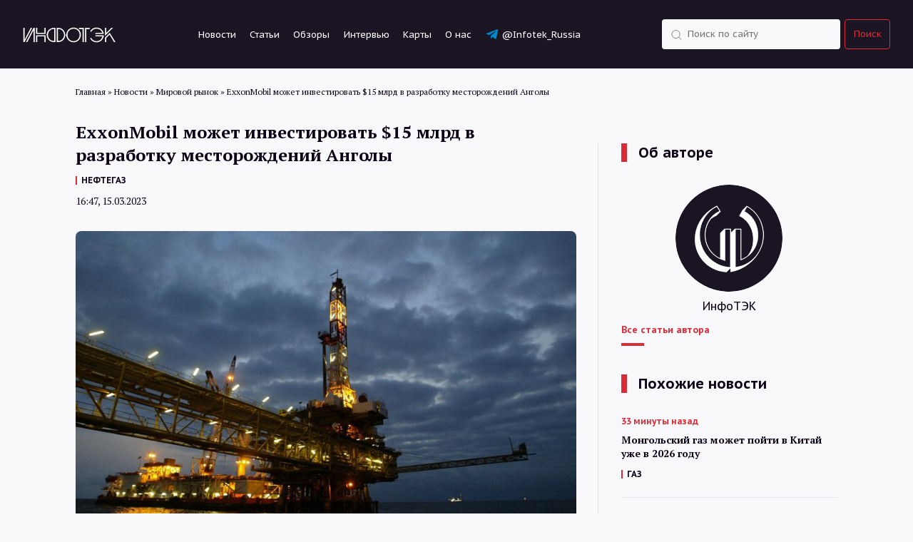

--- FILE ---
content_type: text/html; charset=UTF-8
request_url: https://itek.ru/news/exxonmobil-mozhet-investirovat-15-mlrd-v-razrabotku-mestorozhdenij-angoly/
body_size: 9837
content:
<!doctype html>
<html lang="ru-RU">
    <head>
        <meta charset="UTF-8">
        <!--[if IE]>
            <meta http-equiv="X-UA-Compatible" content="IE = edge">
        <![endif]-->
        <meta name="viewport" content="width=device-width,initial-scale=1">
        <script id="yookassa-own-payment-methods-head">
window.yookassaOwnPaymentMethods = ["yookassa_epl"];
</script>
<meta name='robots' content='index, follow, max-image-preview:large, max-snippet:-1, max-video-preview:-1' />

	<!-- This site is optimized with the Yoast SEO plugin v25.6 - https://yoast.com/wordpress/plugins/seo/ -->
	<title>ExxonMobil может инвестировать $15 млрд в разработку месторождений Анголы | ИнфоТЭК</title>
	<meta name="description" content="ExxonMobil Corp. может инвестировать $15 млрд до 2030 года в разработку месторождений в Анголе, если будут открыты коммерческие месторождения нефти в бассейне Намибе, заявил председатель Национальн..." />
	<link rel="canonical" href="https://itek.ru/news/exxonmobil-mozhet-investirovat-15-mlrd-v-razrabotku-mestorozhdenij-angoly/" />
	<meta property="og:locale" content="ru_RU" />
	<meta property="og:type" content="article" />
	<meta property="og:title" content="ExxonMobil может инвестировать $15 млрд в разработку месторождений Анголы" />
	<meta property="og:description" content="ExxonMobil Corp. может инвестировать $15 млрд до 2030 года в разработку месторождений в Анголе, если будут открыты коммерческие месторождения нефти в бассейне Намибе, заявил председатель Национального агентства Анголы по нефти, газу и биотопливу Паулино Херонимо. ANPG, Exxon и государственная Sonangol подписали дополнение к блокам 30, 44 и 45 в бассейне Намибе, чтобы сделать разведку в [&hellip;]" />
	<meta property="og:url" content="https://itek.ru/news/exxonmobil-mozhet-investirovat-15-mlrd-v-razrabotku-mestorozhdenij-angoly/" />
	<meta property="og:site_name" content="ИнфоТЭК" />
	<meta property="og:image" content="https://itek.ru/wp-content/uploads/2023/03/neft-4.jpg" />
	<meta property="og:image:width" content="800" />
	<meta property="og:image:height" content="535" />
	<meta property="og:image:type" content="image/jpeg" />
	<meta name="twitter:card" content="summary_large_image" />
	<meta name="twitter:description" content="ExxonMobil Corp. может инвестировать $15 млрд до 2030 года в разработку месторождений в Анголе, если будут открыты коммерческие месторождения нефти в бассейне Намибе, заявил председатель Национальн..." />
	<script type="application/ld+json" class="yoast-schema-graph">{"@context":"https://schema.org","@graph":[{"@type":"WebPage","@id":"https://itek.ru/news/exxonmobil-mozhet-investirovat-15-mlrd-v-razrabotku-mestorozhdenij-angoly/","url":"https://itek.ru/news/exxonmobil-mozhet-investirovat-15-mlrd-v-razrabotku-mestorozhdenij-angoly/","name":"ExxonMobil может инвестировать $15 млрд в разработку месторождений Анголы | ИнфоТЭК","isPartOf":{"@id":"https://itek.ru/#website"},"primaryImageOfPage":{"@id":"https://itek.ru/news/exxonmobil-mozhet-investirovat-15-mlrd-v-razrabotku-mestorozhdenij-angoly/#primaryimage"},"image":{"@id":"https://itek.ru/news/exxonmobil-mozhet-investirovat-15-mlrd-v-razrabotku-mestorozhdenij-angoly/#primaryimage"},"thumbnailUrl":"https://itek.ru/wp-content/uploads/2023/03/neft-4.jpg","datePublished":"2023-03-15T13:47:12+00:00","inLanguage":"ru-RU","potentialAction":[{"@type":"ReadAction","target":["https://itek.ru/news/exxonmobil-mozhet-investirovat-15-mlrd-v-razrabotku-mestorozhdenij-angoly/"]}]},{"@type":"ImageObject","inLanguage":"ru-RU","@id":"https://itek.ru/news/exxonmobil-mozhet-investirovat-15-mlrd-v-razrabotku-mestorozhdenij-angoly/#primaryimage","url":"https://itek.ru/wp-content/uploads/2023/03/neft-4.jpg","contentUrl":"https://itek.ru/wp-content/uploads/2023/03/neft-4.jpg","width":800,"height":535},{"@type":"WebSite","@id":"https://itek.ru/#website","url":"https://itek.ru/","name":"ИнфоТЭК","description":"Новости ТЭК России и мира, аналитика, мнения","publisher":{"@id":"https://itek.ru/#organization"},"potentialAction":[{"@type":"SearchAction","target":{"@type":"EntryPoint","urlTemplate":"https://itek.ru/?s={search_term_string}"},"query-input":{"@type":"PropertyValueSpecification","valueRequired":true,"valueName":"search_term_string"}}],"inLanguage":"ru-RU"},{"@type":"Organization","@id":"https://itek.ru/#organization","name":"ИнфоТЭК-Терминал","alternateName":"ИнфоТЭК","url":"https://itek.ru/","logo":{"@type":"ImageObject","inLanguage":"ru-RU","@id":"https://itek.ru/#/schema/logo/image/","url":"https://itek.ru/wp-content/uploads/2023/09/Black-bg-flat.png","contentUrl":"https://itek.ru/wp-content/uploads/2023/09/Black-bg-flat.png","width":361,"height":359,"caption":"ИнфоТЭК-Терминал"},"image":{"@id":"https://itek.ru/#/schema/logo/image/"},"sameAs":["https://t.me/Infotek_Russia"]}]}</script>
	<!-- / Yoast SEO plugin. -->


<link rel='stylesheet' id='wp-block-library-css' href='https://itek.ru/wp-includes/css/dist/block-library/style.min.css?ver=6.6.1' media='all' />
<style id='co-authors-plus-coauthors-style-inline-css'>
.wp-block-co-authors-plus-coauthors.is-layout-flow [class*=wp-block-co-authors-plus]{display:inline}

</style>
<style id='co-authors-plus-avatar-style-inline-css'>
.wp-block-co-authors-plus-avatar :where(img){height:auto;max-width:100%;vertical-align:bottom}.wp-block-co-authors-plus-coauthors.is-layout-flow .wp-block-co-authors-plus-avatar :where(img){vertical-align:middle}.wp-block-co-authors-plus-avatar:is(.alignleft,.alignright){display:table}.wp-block-co-authors-plus-avatar.aligncenter{display:table;margin-inline:auto}

</style>
<style id='co-authors-plus-image-style-inline-css'>
.wp-block-co-authors-plus-image{margin-bottom:0}.wp-block-co-authors-plus-image :where(img){height:auto;max-width:100%;vertical-align:bottom}.wp-block-co-authors-plus-coauthors.is-layout-flow .wp-block-co-authors-plus-image :where(img){vertical-align:middle}.wp-block-co-authors-plus-image:is(.alignfull,.alignwide) :where(img){width:100%}.wp-block-co-authors-plus-image:is(.alignleft,.alignright){display:table}.wp-block-co-authors-plus-image.aligncenter{display:table;margin-inline:auto}

</style>
<style id='classic-theme-styles-inline-css'>
/*! This file is auto-generated */
.wp-block-button__link{color:#fff;background-color:#32373c;border-radius:9999px;box-shadow:none;text-decoration:none;padding:calc(.667em + 2px) calc(1.333em + 2px);font-size:1.125em}.wp-block-file__button{background:#32373c;color:#fff;text-decoration:none}
</style>
<style id='global-styles-inline-css'>
:root{--wp--preset--aspect-ratio--square: 1;--wp--preset--aspect-ratio--4-3: 4/3;--wp--preset--aspect-ratio--3-4: 3/4;--wp--preset--aspect-ratio--3-2: 3/2;--wp--preset--aspect-ratio--2-3: 2/3;--wp--preset--aspect-ratio--16-9: 16/9;--wp--preset--aspect-ratio--9-16: 9/16;--wp--preset--color--black: #000000;--wp--preset--color--cyan-bluish-gray: #abb8c3;--wp--preset--color--white: #ffffff;--wp--preset--color--pale-pink: #f78da7;--wp--preset--color--vivid-red: #cf2e2e;--wp--preset--color--luminous-vivid-orange: #ff6900;--wp--preset--color--luminous-vivid-amber: #fcb900;--wp--preset--color--light-green-cyan: #7bdcb5;--wp--preset--color--vivid-green-cyan: #00d084;--wp--preset--color--pale-cyan-blue: #8ed1fc;--wp--preset--color--vivid-cyan-blue: #0693e3;--wp--preset--color--vivid-purple: #9b51e0;--wp--preset--gradient--vivid-cyan-blue-to-vivid-purple: linear-gradient(135deg,rgba(6,147,227,1) 0%,rgb(155,81,224) 100%);--wp--preset--gradient--light-green-cyan-to-vivid-green-cyan: linear-gradient(135deg,rgb(122,220,180) 0%,rgb(0,208,130) 100%);--wp--preset--gradient--luminous-vivid-amber-to-luminous-vivid-orange: linear-gradient(135deg,rgba(252,185,0,1) 0%,rgba(255,105,0,1) 100%);--wp--preset--gradient--luminous-vivid-orange-to-vivid-red: linear-gradient(135deg,rgba(255,105,0,1) 0%,rgb(207,46,46) 100%);--wp--preset--gradient--very-light-gray-to-cyan-bluish-gray: linear-gradient(135deg,rgb(238,238,238) 0%,rgb(169,184,195) 100%);--wp--preset--gradient--cool-to-warm-spectrum: linear-gradient(135deg,rgb(74,234,220) 0%,rgb(151,120,209) 20%,rgb(207,42,186) 40%,rgb(238,44,130) 60%,rgb(251,105,98) 80%,rgb(254,248,76) 100%);--wp--preset--gradient--blush-light-purple: linear-gradient(135deg,rgb(255,206,236) 0%,rgb(152,150,240) 100%);--wp--preset--gradient--blush-bordeaux: linear-gradient(135deg,rgb(254,205,165) 0%,rgb(254,45,45) 50%,rgb(107,0,62) 100%);--wp--preset--gradient--luminous-dusk: linear-gradient(135deg,rgb(255,203,112) 0%,rgb(199,81,192) 50%,rgb(65,88,208) 100%);--wp--preset--gradient--pale-ocean: linear-gradient(135deg,rgb(255,245,203) 0%,rgb(182,227,212) 50%,rgb(51,167,181) 100%);--wp--preset--gradient--electric-grass: linear-gradient(135deg,rgb(202,248,128) 0%,rgb(113,206,126) 100%);--wp--preset--gradient--midnight: linear-gradient(135deg,rgb(2,3,129) 0%,rgb(40,116,252) 100%);--wp--preset--font-size--small: 13px;--wp--preset--font-size--medium: 20px;--wp--preset--font-size--large: 36px;--wp--preset--font-size--x-large: 42px;--wp--preset--spacing--20: 0.44rem;--wp--preset--spacing--30: 0.67rem;--wp--preset--spacing--40: 1rem;--wp--preset--spacing--50: 1.5rem;--wp--preset--spacing--60: 2.25rem;--wp--preset--spacing--70: 3.38rem;--wp--preset--spacing--80: 5.06rem;--wp--preset--shadow--natural: 6px 6px 9px rgba(0, 0, 0, 0.2);--wp--preset--shadow--deep: 12px 12px 50px rgba(0, 0, 0, 0.4);--wp--preset--shadow--sharp: 6px 6px 0px rgba(0, 0, 0, 0.2);--wp--preset--shadow--outlined: 6px 6px 0px -3px rgba(255, 255, 255, 1), 6px 6px rgba(0, 0, 0, 1);--wp--preset--shadow--crisp: 6px 6px 0px rgba(0, 0, 0, 1);}:where(.is-layout-flex){gap: 0.5em;}:where(.is-layout-grid){gap: 0.5em;}body .is-layout-flex{display: flex;}.is-layout-flex{flex-wrap: wrap;align-items: center;}.is-layout-flex > :is(*, div){margin: 0;}body .is-layout-grid{display: grid;}.is-layout-grid > :is(*, div){margin: 0;}:where(.wp-block-columns.is-layout-flex){gap: 2em;}:where(.wp-block-columns.is-layout-grid){gap: 2em;}:where(.wp-block-post-template.is-layout-flex){gap: 1.25em;}:where(.wp-block-post-template.is-layout-grid){gap: 1.25em;}.has-black-color{color: var(--wp--preset--color--black) !important;}.has-cyan-bluish-gray-color{color: var(--wp--preset--color--cyan-bluish-gray) !important;}.has-white-color{color: var(--wp--preset--color--white) !important;}.has-pale-pink-color{color: var(--wp--preset--color--pale-pink) !important;}.has-vivid-red-color{color: var(--wp--preset--color--vivid-red) !important;}.has-luminous-vivid-orange-color{color: var(--wp--preset--color--luminous-vivid-orange) !important;}.has-luminous-vivid-amber-color{color: var(--wp--preset--color--luminous-vivid-amber) !important;}.has-light-green-cyan-color{color: var(--wp--preset--color--light-green-cyan) !important;}.has-vivid-green-cyan-color{color: var(--wp--preset--color--vivid-green-cyan) !important;}.has-pale-cyan-blue-color{color: var(--wp--preset--color--pale-cyan-blue) !important;}.has-vivid-cyan-blue-color{color: var(--wp--preset--color--vivid-cyan-blue) !important;}.has-vivid-purple-color{color: var(--wp--preset--color--vivid-purple) !important;}.has-black-background-color{background-color: var(--wp--preset--color--black) !important;}.has-cyan-bluish-gray-background-color{background-color: var(--wp--preset--color--cyan-bluish-gray) !important;}.has-white-background-color{background-color: var(--wp--preset--color--white) !important;}.has-pale-pink-background-color{background-color: var(--wp--preset--color--pale-pink) !important;}.has-vivid-red-background-color{background-color: var(--wp--preset--color--vivid-red) !important;}.has-luminous-vivid-orange-background-color{background-color: var(--wp--preset--color--luminous-vivid-orange) !important;}.has-luminous-vivid-amber-background-color{background-color: var(--wp--preset--color--luminous-vivid-amber) !important;}.has-light-green-cyan-background-color{background-color: var(--wp--preset--color--light-green-cyan) !important;}.has-vivid-green-cyan-background-color{background-color: var(--wp--preset--color--vivid-green-cyan) !important;}.has-pale-cyan-blue-background-color{background-color: var(--wp--preset--color--pale-cyan-blue) !important;}.has-vivid-cyan-blue-background-color{background-color: var(--wp--preset--color--vivid-cyan-blue) !important;}.has-vivid-purple-background-color{background-color: var(--wp--preset--color--vivid-purple) !important;}.has-black-border-color{border-color: var(--wp--preset--color--black) !important;}.has-cyan-bluish-gray-border-color{border-color: var(--wp--preset--color--cyan-bluish-gray) !important;}.has-white-border-color{border-color: var(--wp--preset--color--white) !important;}.has-pale-pink-border-color{border-color: var(--wp--preset--color--pale-pink) !important;}.has-vivid-red-border-color{border-color: var(--wp--preset--color--vivid-red) !important;}.has-luminous-vivid-orange-border-color{border-color: var(--wp--preset--color--luminous-vivid-orange) !important;}.has-luminous-vivid-amber-border-color{border-color: var(--wp--preset--color--luminous-vivid-amber) !important;}.has-light-green-cyan-border-color{border-color: var(--wp--preset--color--light-green-cyan) !important;}.has-vivid-green-cyan-border-color{border-color: var(--wp--preset--color--vivid-green-cyan) !important;}.has-pale-cyan-blue-border-color{border-color: var(--wp--preset--color--pale-cyan-blue) !important;}.has-vivid-cyan-blue-border-color{border-color: var(--wp--preset--color--vivid-cyan-blue) !important;}.has-vivid-purple-border-color{border-color: var(--wp--preset--color--vivid-purple) !important;}.has-vivid-cyan-blue-to-vivid-purple-gradient-background{background: var(--wp--preset--gradient--vivid-cyan-blue-to-vivid-purple) !important;}.has-light-green-cyan-to-vivid-green-cyan-gradient-background{background: var(--wp--preset--gradient--light-green-cyan-to-vivid-green-cyan) !important;}.has-luminous-vivid-amber-to-luminous-vivid-orange-gradient-background{background: var(--wp--preset--gradient--luminous-vivid-amber-to-luminous-vivid-orange) !important;}.has-luminous-vivid-orange-to-vivid-red-gradient-background{background: var(--wp--preset--gradient--luminous-vivid-orange-to-vivid-red) !important;}.has-very-light-gray-to-cyan-bluish-gray-gradient-background{background: var(--wp--preset--gradient--very-light-gray-to-cyan-bluish-gray) !important;}.has-cool-to-warm-spectrum-gradient-background{background: var(--wp--preset--gradient--cool-to-warm-spectrum) !important;}.has-blush-light-purple-gradient-background{background: var(--wp--preset--gradient--blush-light-purple) !important;}.has-blush-bordeaux-gradient-background{background: var(--wp--preset--gradient--blush-bordeaux) !important;}.has-luminous-dusk-gradient-background{background: var(--wp--preset--gradient--luminous-dusk) !important;}.has-pale-ocean-gradient-background{background: var(--wp--preset--gradient--pale-ocean) !important;}.has-electric-grass-gradient-background{background: var(--wp--preset--gradient--electric-grass) !important;}.has-midnight-gradient-background{background: var(--wp--preset--gradient--midnight) !important;}.has-small-font-size{font-size: var(--wp--preset--font-size--small) !important;}.has-medium-font-size{font-size: var(--wp--preset--font-size--medium) !important;}.has-large-font-size{font-size: var(--wp--preset--font-size--large) !important;}.has-x-large-font-size{font-size: var(--wp--preset--font-size--x-large) !important;}
:where(.wp-block-post-template.is-layout-flex){gap: 1.25em;}:where(.wp-block-post-template.is-layout-grid){gap: 1.25em;}
:where(.wp-block-columns.is-layout-flex){gap: 2em;}:where(.wp-block-columns.is-layout-grid){gap: 2em;}
:root :where(.wp-block-pullquote){font-size: 1.5em;line-height: 1.6;}
</style>
<link rel='stylesheet' id='woocommerce-layout-css' href='https://itek.ru/wp-content/plugins/woocommerce/assets/css/woocommerce-layout.css?ver=9.8.6' media='all' />
<link rel='stylesheet' id='woocommerce-smallscreen-css' href='https://itek.ru/wp-content/plugins/woocommerce/assets/css/woocommerce-smallscreen.css?ver=9.8.6' media='only screen and (max-width: 768px)' />
<link rel='stylesheet' id='woocommerce-general-css' href='https://itek.ru/wp-content/plugins/woocommerce/assets/css/woocommerce.css?ver=9.8.6' media='all' />
<style id='woocommerce-inline-inline-css'>
.woocommerce form .form-row .required { visibility: visible; }
</style>
<link rel='stylesheet' id='brands-styles-css' href='https://itek.ru/wp-content/plugins/woocommerce/assets/css/brands.css?ver=9.8.6' media='all' />
<link rel='stylesheet' id='infotek-style-css' href='https://itek.ru/wp-content/themes/infotek/css/main.min.css?ver=1768924869' media='all' />
<link rel='stylesheet' id='fancybox-style-css' href='https://itek.ru/wp-content/themes/infotek/css/jquery.fancybox.min.css?ver=6.6.1' media='all' />
<script src="https://itek.ru/wp-includes/js/jquery/jquery.min.js?ver=3.7.1" id="jquery-core-js"></script>
<script src="https://itek.ru/wp-includes/js/jquery/jquery-migrate.min.js?ver=3.4.1" id="jquery-migrate-js"></script>
<script src="https://itek.ru/wp-content/plugins/woocommerce/assets/js/jquery-blockui/jquery.blockUI.min.js?ver=2.7.0-wc.9.8.6" id="jquery-blockui-js" defer data-wp-strategy="defer"></script>
<script id="wc-add-to-cart-js-extra">
var wc_add_to_cart_params = {"ajax_url":"\/wp-admin\/admin-ajax.php","wc_ajax_url":"\/?wc-ajax=%%endpoint%%","i18n_view_cart":"\u041f\u0440\u043e\u0441\u043c\u043e\u0442\u0440 \u043a\u043e\u0440\u0437\u0438\u043d\u044b","cart_url":"https:\/\/itek.ru\/cart\/","is_cart":"","cart_redirect_after_add":"yes"};
</script>
<script src="https://itek.ru/wp-content/plugins/woocommerce/assets/js/frontend/add-to-cart.min.js?ver=9.8.6" id="wc-add-to-cart-js" defer data-wp-strategy="defer"></script>
<script src="https://itek.ru/wp-content/plugins/woocommerce/assets/js/js-cookie/js.cookie.min.js?ver=2.1.4-wc.9.8.6" id="js-cookie-js" defer data-wp-strategy="defer"></script>
<script id="woocommerce-js-extra">
var woocommerce_params = {"ajax_url":"\/wp-admin\/admin-ajax.php","wc_ajax_url":"\/?wc-ajax=%%endpoint%%","i18n_password_show":"\u041f\u043e\u043a\u0430\u0437\u0430\u0442\u044c \u043f\u0430\u0440\u043e\u043b\u044c","i18n_password_hide":"\u0421\u043a\u0440\u044b\u0442\u044c \u043f\u0430\u0440\u043e\u043b\u044c"};
</script>
<script src="https://itek.ru/wp-content/plugins/woocommerce/assets/js/frontend/woocommerce.min.js?ver=9.8.6" id="woocommerce-js" defer data-wp-strategy="defer"></script>
	<noscript><style>.woocommerce-product-gallery{ opacity: 1 !important; }</style></noscript>
	<link rel="amphtml" href="https://itek.ru/news/exxonmobil-mozhet-investirovat-15-mlrd-v-razrabotku-mestorozhdenij-angoly/amp/"><link rel="icon" href="https://itek.ru/wp-content/uploads/2023/10/cropped-android-chrome-512x512-1-32x32.png" sizes="32x32" />
<link rel="icon" href="https://itek.ru/wp-content/uploads/2023/10/cropped-android-chrome-512x512-1-192x192.png" sizes="192x192" />
<link rel="apple-touch-icon" href="https://itek.ru/wp-content/uploads/2023/10/cropped-android-chrome-512x512-1-180x180.png" />
<meta name="msapplication-TileImage" content="https://itek.ru/wp-content/uploads/2023/10/cropped-android-chrome-512x512-1-270x270.png" />
        <link rel="preconnect" href="https://fonts.gstatic.com" crossorigin>
        <link href="https://fonts.googleapis.com/css2?family=PT+Sans+Caption:wght@400;700&family=PT+Sans:wght@400;700&family=PT+Serif:wght@400;700&display=swap" rel="stylesheet" />
        <link rel="apple-touch-icon" sizes="180x180" href="/wp-content/themes/infotek/apple-touch-icon.png">
        <link rel="icon" type="image/png" sizes="32x32" href="/wp-content/themes/infotek/favicon-32x32.png">
        <link rel="icon" type="image/png" sizes="16x16" href="/wp-content/themes/infotek/favicon-16x16.png">
        <link rel="manifest" href="/wp-content/themes/infotek/site.webmanifest">
        <link rel="mask-icon" href="/wp-content/themes/infotek/safari-pinned-tab.svg" color="#5bbad5">
        <meta name="msapplication-TileColor" content="#2b5797">
        <meta name="theme-color" content="#ffffff">
        <!-- Yandex.Metrika counter -->
		<script type="text/javascript">
		   (function(m,e,t,r,i,k,a){m[i]=m[i]||function(){(m[i].a=m[i].a||[]).push(arguments)};
		   m[i].l=1*new Date();
		   for (var j = 0; j < document.scripts.length; j++) {if (document.scripts[j].src === r) { return; }}
		   k=e.createElement(t),a=e.getElementsByTagName(t)[0],k.async=1,k.src=r,a.parentNode.insertBefore(k,a)})
		   (window, document, "script", "https://mc.yandex.ru/metrika/tag.js", "ym");

		   ym(88278054, "init", {
				clickmap:true,
				trackLinks:true,
				accurateTrackBounce:true
		   });
		</script>
        <!-- /Yandex.Metrika counter -->
		<!-- Google tag (gtag.js) -->
		<script async src="https://www.googletagmanager.com/gtag/js?id=G-RP5YDPZE4C"></script>
		<script>
		  window.dataLayer = window.dataLayer || [];
		  function gtag(){dataLayer.push(arguments);}
		  gtag('js', new Date());

		  gtag('config', 'G-RP5YDPZE4C');
		</script>
        <!-- Top.Mail.Ru counter -->
        <script type="text/javascript">
            var _tmr = window._tmr || (window._tmr = []);
            _tmr.push({id: "3473586", type: "pageView", start: (new Date()).getTime()});
            (function (d, w, id) {
                if (d.getElementById(id)) return;
                var ts = d.createElement("script"); ts.type = "text/javascript"; ts.async = true; ts.id = id;
                ts.src = "https://top-fwz1.mail.ru/js/code.js";
                var f = function () {var s = d.getElementsByTagName("script")[0]; s.parentNode.insertBefore(ts, s);};
                if (w.opera == "[object Opera]") { d.addEventListener("DOMContentLoaded", f, false); } else { f(); }
            })(document, window, "tmr-code");
        </script>
        <!-- /Top.Mail.Ru counter -->
        <!-- Yandex.RTB -->
        <script>window.yaContextCb=window.yaContextCb||[]</script>
        <script src="https://yandex.ru/ads/system/context.js" async></script>
        <!-- /Yandex.RTB -->
    </head>
    <body>
        <noscript><div><img src="https://mc.yandex.ru/watch/88278054" style="position:absolute; left:-9999px;" alt="" /></div></noscript>
        <noscript><div><img src="https://top-fwz1.mail.ru/counter?id=3473586;js=na" style="position:absolute;left:-9999px;" alt="Top.Mail.Ru" /></div></noscript>
        <header>
            <div class="header-wrapper">
                <a href="/" class="logo">
                    <img src="/wp-content/themes/infotek/images/theme/logo.svg" alt="Infotek">
                </a>
                <nav class="menu">
                    <a href="https://itek.ru/news/">Новости</a>
<a href="https://itek.ru/analytics/">Статьи</a>
<a href="https://itek.ru/reviews/">Обзоры</a>
<a href="https://itek.ru/category/interview/?type=analytics">Интервью</a>
<a href="https://itek.ru/product-category/maps/">Карты</a>
<a href="https://itek.ru/about/">О нас</a>
<a target="_blank" rel="noopener" href="https://t.me/Infotek_Russia">@Infotek_Russia</a>
                </nav>
                <form class="search-form" action="https://itek.ru" method="get">
                    <div class="form-element search d-flex justify-content-between flex-row">
                        <input class="search" type="text" name="s" value="" placeholder="Поиск по сайту" required />
                        <input type="hidden" name="orderby" value="date" />
                        <button type="submit">Поиск</button>
                    </div>
                </form>
            </div>
            <div class="mobile-menu_trigger">
                <div class="line"></div>
                <div class="line"></div>
                <div class="line"></div>
            </div>
            <div class="mobile-menu">
                <div>
                    <nav class="mobile-menu_links text-white">
                        <form action="https://itek.ru" class="mobile-menu_search-form mb-40" method="GET">
                            <div class="form-element search">
                                <input class="search" type="text" name="s" value="" placeholder="Поиск по сайту" required />
                                <input type="hidden" name="orderby" value="date" />
                                <button type="submit">Поиск</button>
                            </div>
                        </form>
                        <a href="https://itek.ru/news/">Новости</a>
<a href="https://itek.ru/analytics/">Статьи</a>
<a href="https://itek.ru/reviews/">Обзоры</a>
<a href="https://itek.ru/category/interview/?type=analytics">Интервью</a>
<a href="https://itek.ru/product-category/maps/">Карты</a>
<a href="https://itek.ru/about/">О нас</a>
<a target="_blank" rel="noopener" href="https://t.me/Infotek_Russia">@Infotek_Russia</a>
                    </nav>
                </div>
            </div>
        </header>
		        <div id="main-wrapper" class="wrapper">
            <div class="breadcrumbs container" itemscope itemtype="http://schema.org/BreadcrumbList"><span itemprop="itemListElement" itemscope itemtype="http://schema.org/ListItem"><a href="https://itek.ru" itemprop="item"><span itemprop="name">Главная</span></a><meta itemprop="position" content="1" /></span><span class="sep"> » </span>
<span itemprop="itemListElement" itemscope itemtype="http://schema.org/ListItem"><a href="https://itek.ru/news/" itemprop="item"><span itemprop="name">Новости</span></a><meta itemprop="position" content="2" /></span><span class="sep"> » </span>
<span itemprop="itemListElement" itemscope itemtype="http://schema.org/ListItem"><a href="https://itek.ru/category/world-market/" itemprop="item"><span itemprop="name">Мировой рынок</span></a><meta itemprop="position" content="3" /></span><span class="sep"> » </span>
<span itemprop="itemListElement" itemscope itemtype="http://schema.org/ListItem"><span itemprop="name">ExxonMobil может инвестировать $15 млрд в разработку месторождений Анголы</span><meta itemprop="position" content="4" /></span></div>
        <div class="news-block">
        <div class="container news-container">
            <div class="row">
                <div class="col-lg-8 mb-64">
					<div class="article_meta" itemscope="" itemtype="https://schema.org/NewsArticle">
                        <div itemprop="datePublished">2023-03-15T16:47:12+03:00</div>
                        <div itemprop="dateModified">2023-03-15T16:47:12+03:00</div>
                        <div itemprop="mainEntityOfPage">https://itek.ru/news/exxonmobil-mozhet-investirovat-15-mlrd-v-razrabotku-mestorozhdenij-angoly/</div>
                        <div itemprop="headline">ExxonMobil может инвестировать $15 млрд в разработку месторождений Анголы</div>
                        <div itemprop="image">https://itek.ru/wp-content/uploads/2023/03/neft-4.jpg</div>
                        <div itemprop="publisher" itemscope="" itemtype="http://schema.org/Person">
                            <div itemprop="name">ИнфоТЭК</div>
                            <a href="https://itek.ru" itemprop="url"></a>
                        </div>
                        <div itemprop="articleBody"></div>
                                                                                <div itemprop="author" itemscope="" itemtype="https://schema.org/Person">
                                <div itemprop="name">ИнфоТЭК</div>
                                <a href="https://itek.ru/author/redaktor/" itemprop="url"></a>
                            </div>
                                                                        </div>
                    <div class="news-block__title">
                        <h1>ExxonMobil может инвестировать $15 млрд в разработку месторождений Анголы</h1>
                                                    <nav class="links-menu dark"><a href="https://itek.ru/tag/neftegaz/" rel="tag">НЕФТЕГАЗ</a></nav>
                                                <time class="date" datetime="2023-03-15T16:47:00+0000">16:47, 15.03.2023</time>
                                            </div>
                    <div class="news-block__content">
                                                                                <div class="news-block__top-image">
                                <img src="https://itek.ru/wp-content/uploads/2023/03/neft-4.jpg" alt='ExxonMobil может инвестировать $15 млрд в разработку месторождений Анголы' />
                                                                    <div class="photo-author">Фото: Martin Bureau/AFP/Getty Images</div>
                                                            </div>
                                                <p>ExxonMobil Corp. может инвестировать $15 млрд до 2030 года в разработку месторождений в Анголе, если будут открыты коммерческие месторождения нефти в бассейне Намибе, заявил председатель Национального агентства Анголы по нефти, газу и биотопливу Паулино Херонимо.</p>
<p>ANPG, Exxon и государственная Sonangol подписали дополнение к блокам 30, 44 и 45 в бассейне Намибе, чтобы сделать разведку в этом районе более конкурентоспособной. Exxon продолжит бурение разведочной скважины в 2024 году.</p>
<p>Правительство Анголы стремится привлечь инвестиции в нефтяной сектор, на долю которого приходится более 90% экспорта страны. По состоянию на начало 2020 года доказанные запасы нефтяного сырья в Анголе составляли 1,10 млрд т, что эквивалентно 0,5% мировых запасов.</p>
                        <div class="news-block__subscribe">
                            <span class="title">Следите за нашими новостями в удобном формате</span>
                            <div class="news-subscribe__links">
                                <a class="link dzen" target="_blank" rel="nofollow" href="https://dzen.ru/news/?favid=254169499">Перейти в <span>Дзен</span></a>
                                <a class="link telegram" target="_blank" rel="nofollow" href="https://t.me/Infotek_Russia">Канал в <span>Telegram</span></a>
                            </div>
                        </div>
                        <div class="ya-share2" data-curtain data-shape="round" data-services="vkontakte,odnoklassniki,telegram,viber,whatsapp"></div>
                    </div>
                </div>
                    <div class="col-lg-4 news-right single-column__right">
        <div class="articles-wrapper border-left pl-32">
            	<h3 class="bordered-title">Об авторе</h3>
					<div class="about-author">
			<div class="about-author__image">
				<img src="https://itek.ru/wp-content/uploads/2022/04/avatar_user_2_1649661869.png" alt='ИнфоТЭК' />
			</div>
			<div class="about-author__info">
				<div class="about-author__info-name text-center">ИнфоТЭК</div>
								<a href="https://itek.ru/author/redaktor/" class="about-author__info-link">Все статьи автора</a>
			</div>
		</div>
	            <h3 class="bordered-title">Похожие новости</h3>                                            <div class="articles-list__item">
                    <time datetime="2026-01-20T18:28:36+03:00" class="articles-list__item-time">33 минуты назад</time>
                    <a href="https://itek.ru/news/mongolskij-gaz-mozhet-pojti-v-kitaj-uzhe-v-2026-godu/" class="articles-list__item-title">Монгольский газ может пойти в Китай уже в 2026 году</a>
                                            <nav class="links-menu"><a href="https://itek.ru/tag/gaz/" rel="tag">ГАЗ</a></nav>
                                    </div>
                                            <div class="articles-list__item">
                    <time datetime="2026-01-20T16:44:37+03:00" class="articles-list__item-time">2 часа назад</time>
                    <a href="https://itek.ru/news/vitol-snizhaet-skidku-na-venesuelskuju-neft-dlya-kitaya/" class="articles-list__item-title">Vitol снижает скидку на венесуэльскую нефть для Китая</a>
                                            <nav class="links-menu"><a href="https://itek.ru/tag/neft/" rel="tag">НЕФТЬ</a></nav>
                                    </div>
                                            <div class="articles-list__item">
                    <time datetime="2026-01-20T14:12:54+03:00" class="articles-list__item-time">5 часов назад</time>
                    <a href="https://itek.ru/news/amerikanskaya-neft-torguetsya-s-maksimalnym-diskontom-k-brent-prichiny/" class="articles-list__item-title">Американская нефть торгуется с максимальным дисконтом к Brent. Причины</a>
                                            <nav class="links-menu"><a href="https://itek.ru/tag/neft/" rel="tag">НЕФТЬ</a></nav>
                                    </div>
                                            <div class="articles-list__item">
                    <time datetime="2026-01-20T12:32:28+03:00" class="articles-list__item-time">6 часов назад</time>
                    <a href="https://itek.ru/news/ekspert-nizkie-zapasy-gaza-v-evrope-sozdadut-davlenie-na-ceny-letom/" class="articles-list__item-title">Эксперт: низкие запасы газа в Европе создадут давление на цены летом</a>
                                            <nav class="links-menu"><a href="https://itek.ru/tag/gaz/" rel="tag">ГАЗ</a></nav>
                                    </div>
                                            <div class="articles-list__item">
                    <time datetime="2026-01-20T12:29:11+03:00" class="articles-list__item-time">7 часов назад</time>
                    <a href="https://itek.ru/news/skolko-zarabotala-rossiya-na-postavkah-nefti-v-es-v-2025-godu-statistika/" class="articles-list__item-title">Сколько заработает Россия на поставках нефти в ЕС в 2025 году. Статистика</a>
                                            <nav class="links-menu"><a href="https://itek.ru/tag/neft/" rel="tag">НЕФТЬ</a></nav>
                                    </div>
                                </div>
    </div>
            </div>
        </div>
    </div>

        </div>
        <footer>
            <div class="container">
                <div class="footer-inner">
                    <div class="row flex-wrap">
                                                                                                        <div class="col-lg-2 col-md-3 col-sm-4 col-6 footer_item">
                    <h3 class="footer-title">Записи</h3>
                                                                                                                                                    <div class="footer-links">
                                        <a href="https://itek.ru/news/">Новости</a>
                                                                                                                                        <a href="https://itek.ru/analytics/">Статьи</a>
                                                                                                                                        <a href="https://itek.ru/reviews/">Обзоры</a>
                                                                                                                                        <a href="https://itek.ru/category/interview/?type=analytics">Интервью</a>
                                    </div>
                                                                                            </div>
                                                                                        <div class="col-lg-2 col-md-3 col-sm-4 col-6 footer_item">
                    <h3 class="footer-title">Рубрики</h3>
                                                                                                                                                    <div class="footer-links">
                                        <a href="https://itek.ru/category/world-market/">Мировой рынок</a>
                                                                                                                                        <a href="https://itek.ru/category/russian-market/">Российский рынок</a>
                                                                                                                                        <a href="https://itek.ru/category/technology/">Технологии</a>
                                                                                                                                        <a href="https://itek.ru/category/ecology/">Экология</a>
                                    </div>
                                                                                            </div>
                                                            <div class="col-lg-4 footer_contacts offset-lg-1 col-sm-4 col-6">
                            <h3 class="footer-title">Связаться с нами</h3>
                            <div class="footer-links">
                                <a href="mailto:editor@itek.ru">editor@itek.ru</a>
                            </div>
                            <div class="social-links">
                                <a class="nx telegram" href="https://t.me/Infotek_Russia" target="_blank" title="Наш Telegram">T</a>
                                <a class="nx zen" href="https://dzen.ru/itek" target="_blank" title="Дзен">Z</a>
                            </div>
                        </div>
                    </div>
					<div class="flex-wrap copyright-wrap">
						<p class="text-center">© ИнфоТЭК</p>
						<p class="text-center">Регистрация СМИ ЭЛ №ФС 77-85206 выдана 27 апреля 2023 г. Федеральной службой по надзору в сфере связи, информационных технологий и массовых коммуникаций</p>
                        <p class="text-center">Главный редактор: Фролов Александр Сергеевич <a href="mailto:editor@itek.ru">editor@itek.ru</a></p>
                        <p class="text-center">Редакция: <a href="mailto:editor@itek.ru">editor@itek.ru</a></p>
                        <p class="text-center"><a class="c-red" href="https://t.me/info_tek_bot" target="_blank">Написать нам в Telegram</a></p>
					</div>
						<div class="counters text-center mb-16">
						<!--LiveInternet counter-->
						<a href="https://www.liveinternet.ru/click" target="_blank">
							<img id="licntF3A1" width="31" height="31" style="border:0" title="LiveInternet" src="[data-uri]" alt=""/>
						</a>
						<script>
							(function(d,s){d.getElementById("licntF3A1").src="https://counter.yadro.ru/hit?t44.4;r"+escape(d.referrer)+((typeof(s)=="undefined")?"":";s"+s.width+"*"+s.height+"*"+(s.colorDepth?s.colorDepth:s.pixelDepth))+";u"+escape(d.URL)+";h"+escape(d.title.substring(0,150))+";"+Math.random()})(document,screen)
						</script>
												<!--/LiveInternet-->
					</div>
                </div>
            </div>
        </footer>
        <link rel='stylesheet' id='wc-blocks-style-css' href='https://itek.ru/wp-content/plugins/woocommerce/assets/client/blocks/wc-blocks.css?ver=wc-9.8.6' media='all' />
<script src="https://itek.ru/wp-content/themes/infotek/js/aos.min.js?ver=6.6.1" id="aos-js"></script>
<script src="https://itek.ru/wp-content/themes/infotek/js/slick.min.js?ver=6.6.1" id="slick-slider-js"></script>
<script src="https://itek.ru/wp-content/themes/infotek/js/jquery.fancybox.min.js?ver=6.6.1" id="fancybox-script-js"></script>
<script src="https://itek.ru/wp-content/themes/infotek/js/scripts.min.js?ver=1.3" id="infotek-main-js"></script>
<script src="https://itek.ru/wp-content/plugins/woocommerce/assets/js/sourcebuster/sourcebuster.min.js?ver=9.8.6" id="sourcebuster-js-js"></script>
<script id="wc-order-attribution-js-extra">
var wc_order_attribution = {"params":{"lifetime":1.0e-5,"session":30,"base64":false,"ajaxurl":"https:\/\/itek.ru\/wp-admin\/admin-ajax.php","prefix":"wc_order_attribution_","allowTracking":true},"fields":{"source_type":"current.typ","referrer":"current_add.rf","utm_campaign":"current.cmp","utm_source":"current.src","utm_medium":"current.mdm","utm_content":"current.cnt","utm_id":"current.id","utm_term":"current.trm","utm_source_platform":"current.plt","utm_creative_format":"current.fmt","utm_marketing_tactic":"current.tct","session_entry":"current_add.ep","session_start_time":"current_add.fd","session_pages":"session.pgs","session_count":"udata.vst","user_agent":"udata.uag"}};
</script>
<script src="https://itek.ru/wp-content/plugins/woocommerce/assets/js/frontend/order-attribution.min.js?ver=9.8.6" id="wc-order-attribution-js"></script>
                    <script>
                document.addEventListener('DOMContentLoaded', () => {
                    setTimeout(function(){
                        (function() {
                            if (window.pluso)if (typeof window.pluso.start == "function") return;
                            if (window.ifpluso==undefined) { window.pluso = 1;
                                var d = document, s = d.createElement('script'), g = 'getElementsByTagName';
                                s.type = 'text/javascript'; s.charset='UTF-8'; s.async = true;
                                s.src = ('https:' == window.location.protocol ? 'https' : 'http')  + '://yastatic.net/share2/share.js';
                                var h=d[g]('body')[0];
                                h.appendChild(s);
                            }
                        })();
                    }, 2500);
                });
            </script>
                <div class="up-btn"><span class="nx" aria-hidden="true">с</span></div>
    </body>
</html>